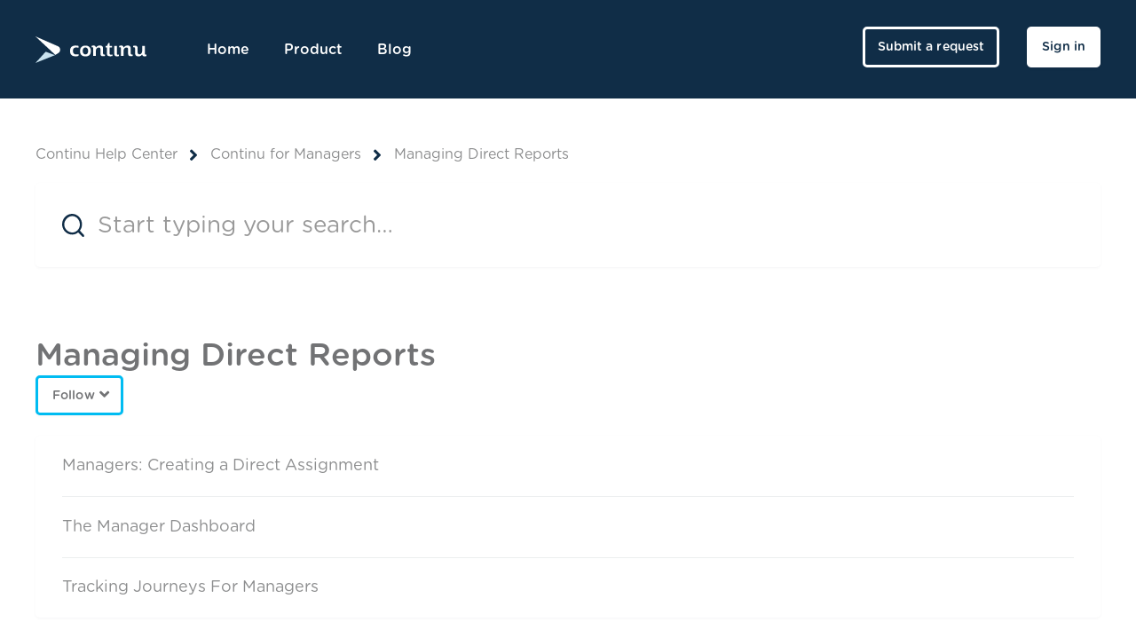

--- FILE ---
content_type: text/html; charset=utf-8
request_url: https://help.continu.com/hc/en-us/sections/8723010267159-Managing-Direct-Reports
body_size: 5080
content:
<!DOCTYPE html>
<html dir="ltr" lang="en-US">
<head>
  <meta charset="utf-8" />
  <!-- v26831 -->


  <title>Managing Direct Reports &ndash; Continu Help Center</title>

  <meta name="csrf-param" content="authenticity_token">
<meta name="csrf-token" content="">

  <link rel="canonical" href="https://help.continu.com/hc/en-us/sections/8723010267159-Managing-Direct-Reports">
<link rel="alternate" hreflang="en-us" href="https://help.continu.com/hc/en-us/sections/8723010267159-Managing-Direct-Reports">
<link rel="alternate" hreflang="x-default" href="https://help.continu.com/hc/en-us/sections/8723010267159-Managing-Direct-Reports">

  <link rel="stylesheet" href="//static.zdassets.com/hc/assets/application-f34d73e002337ab267a13449ad9d7955.css" media="all" id="stylesheet" />
    <!-- Entypo pictograms by Daniel Bruce — www.entypo.com -->
    <link rel="stylesheet" href="//static.zdassets.com/hc/assets/theming_v1_support-e05586b61178dcde2a13a3d323525a18.css" media="all" />
  <link rel="stylesheet" type="text/css" href="/hc/theming_assets/9304339/360002592773/style.css?digest=36417898080663">

  <link rel="icon" type="image/x-icon" href="/hc/theming_assets/01HZPBVSS5GN88NJXRJNRN1V70">

    <script src="//static.zdassets.com/hc/assets/jquery-ed472032c65bb4295993684c673d706a.js"></script>
    

  <meta name="viewport" content="width=device-width, initial-scale=1.0"/>
<meta name="robots" content="index, follow">






<link rel="stylesheet" href="https://use.fontawesome.com/releases/v5.4.2/css/all.css" />
<link rel="stylesheet" href="//cdn.jsdelivr.net/highlight.js/9.10.0/styles/github.min.css"/>
<link rel="stylesheet" href="//cdn.jsdelivr.net/jquery.magnific-popup/1.0.0/magnific-popup.css"/>

<script src="//cdn.jsdelivr.net/jquery.magnific-popup/1.0.0/jquery.magnific-popup.min.js"></script>
<script src="//cdn.jsdelivr.net/highlight.js/9.10.0/highlight.min.js"></script>

<style type="text/css" media="screen, print">
  @font-face {
    font-family: "GothamRounded";
    font-style: normal;
    font-weight: 300;
    src: url(/hc/theming_assets/01HZPBVS2QQZ5WN1N3ZTGZ2RR1);
    src: url(/hc/theming_assets/01HZPBVRBP07HY6JJ4ASWSY7JE);
  }

  @font-face {
    font-family: "GothamRounded";
    font-style: normal;
    font-weight: 400;
    src: url(/hc/theming_assets/01HZPBVS6AKXCEZR26H42PBG10);
    src: url(/hc/theming_assets/01HZPBVR0P3JJCPKDVJDKGBG72);
  }

  @font-face {
    font-family: "GothamRounded";
    font-style: normal;
    font-weight: 600;
    src: url(/hc/theming_assets/01HZPBVSCZQTVZ4H8BR1NZAEE6);
    src: url(/hc/theming_assets/01HZPBVSGPNZ0A0ACMYXMZ49HB);
  }

  @font-face {
    font-family: "GothamRounded";
    font-style: normal;
    font-weight: 900;
    src: url(/hc/theming_assets/01HZPBVRV3TRDXA94XJ9GQBQSY);
    src: url(/hc/theming_assets/01HZPBVR52SYNQ6B62FEX4Z32Z);
  }
</style>

  <script type="text/javascript" src="/hc/theming_assets/9304339/360002592773/script.js?digest=36417898080663"></script>
</head>
<body class="">
  
  
  

  <div class="layout">
  <div class="layout__head">
    <header class="topbar container" data-topbar>
      <div class="container-inner">
        <div class="topbar__inner">
          <div class="topbar__col topbar__logo clearfix">
            <div class="logo-wrapper">
              <div class="logo">
                <a title="Home" href="/hc/en-us">
                  <img src="/hc/theming_assets/01HZPBVSNGCVVRKA9FQZ287HR8" alt="Logo">
                </a>
              </div>
            </div>
            
            <button type="button" role="button" aria-label="Toggle Navigation" class="lines-button x" data-toggle-menu>
              <span class="lines"></span>
            </button>
          </div>
          <div class="topbar__col topbar__menu">
            <div class="topbar__collapse" data-menu>
              <ul class="topbar__navigation">

                
                  <li>
                    
                    
                      <a title="Home" href="/hc/en-us">
                        
                          Home
                        
                      </a>
                    
                    
                  </li>
                

                
                  <li>
                    
                      <a href="https://www.continu.com/product">
                        
                          Product
                        </a>
                    
                    
                    
                  </li>
                

                
                  <li>
                    
                      <a href="https://www.continu.com/blog">
                        
                          Blog
                        </a>
                    
                    
                    
                  </li>
                

              </ul>
              <div class="topbar__controls">

                 

                <a class="btn btn--topbar submit-a-request" href="/hc/en-us/requests/new">Submit a request</a>
                  <a class="login" data-auth-action="signin" role="button" rel="nofollow" title="Opens a dialog" href="https://continuhelp.zendesk.com/access?brand_id=360002592773&amp;return_to=https%3A%2F%2Fhelp.continu.com%2Fhc%2Fen-us%2Fsections%2F8723010267159-Managing-Direct-Reports&amp;locale=en-us">Sign in</a>


                 

              </div>
            </div>
          </div>
        </div>
      </div>
    </header>
  </div>
  <div class="layout__main">


  <main role="main">
    <div class="container">
  <div class="container-inner">
    <ol class="breadcrumbs">
  
    <li title="Continu Help Center">
      
        <a href="/hc/en-us">Continu Help Center</a>
      
    </li>
  
    <li title="Continu for Managers">
      
        <a href="/hc/en-us/categories/360002042813-Continu-for-Managers">Continu for Managers</a>
      
    </li>
  
    <li title="Managing Direct Reports">
      
        <a href="/hc/en-us/sections/8723010267159-Managing-Direct-Reports">Managing Direct Reports</a>
      
    </li>
  
</ol>

    <div class="search-box search-box_page">
  <svg version="1.1" xmlns="http://www.w3.org/2000/svg" viewBox="0 0 25 26">
    <path d="M20,18.9c1.6-2.1,2.4-4.6,2.4-7.2c0-6.4-5-11.7-11.2-11.7C5,0,0,5.3,0,11.7s5,11.7,11.2,11.7
          c2.5,0,5-0.9,6.9-2.5l4.6,4.8c0.3,0.3,0.6,0.4,0.9,0.4c0.3,0,0.7-0.1,0.9-0.4c0.5-0.6,0.5-1.4,0-2L20,18.9z M20,12
          c0,4.9-3.8,9-8.5,9s-9.1-4.1-9.1-9s4.4-9.5,9.1-9.5S20,7,20,12z"/>
  </svg>
  <form role="search" class="search" data-search="" data-instant="true" autocomplete="off" action="/hc/en-us/search" accept-charset="UTF-8" method="get"><input type="hidden" name="utf8" value="&#x2713;" autocomplete="off" /><input type="search" name="query" id="query" placeholder="Start typing your search…" autocomplete="off" aria-label="Start typing your search…" />
<input type="submit" name="commit" value="Search" /></form>
</div>

    <div class="category-tree" id="section">
      <section class="category-tree__item">
        <h2 class="category-tree__title">Managing Direct Reports</h2>
        
        
          <div class="section-header__col section-header__col--button">
            <div class="section-subscribe dropdown" aria-haspopup="true">
  <a class="dropdown-toggle" role="button" data-auth-action="signin" aria-selected="false" title="Opens a sign-in dialog" href="#">Follow</a>
  <span class="dropdown-menu" role="menu" aria-expanded="false">
      <a rel="nofollow" role="menuitem" aria-selected="false" data-method="post" href="/hc/en-us/sections/8723010267159-Managing-Direct-Reports/subscription.html?subscribe_to_grandchildren=false">New articles</a>
      <a rel="nofollow" role="menuitem" aria-selected="false" data-method="post" href="/hc/en-us/sections/8723010267159-Managing-Direct-Reports/subscription.html?subscribe_to_grandchildren=true">New articles and comments</a>
  </span>
</div>

          </div>
        
        
        
          <div class="section">
            <ul class="article-list article-list_page">
              
                <li class="article-list__item ">
                  
                  <a class="article-list__item-link link-black" href="/hc/en-us/articles/34378157135511-Managers-Creating-a-Direct-Assignment">Managers: Creating a Direct Assignment</a>
                </li>
              
                <li class="article-list__item ">
                  
                  <a class="article-list__item-link link-black" href="/hc/en-us/articles/17710090693143-The-Manager-Dashboard">The Manager Dashboard</a>
                </li>
              
                <li class="article-list__item ">
                  
                  <a class="article-list__item-link link-black" href="/hc/en-us/articles/13008943716759-Tracking-Journeys-For-Managers">Tracking Journeys For Managers</a>
                </li>
              
            </ul>
          </div>
        

      </section>
      
    </div>

  </div>
</div>
  </main>

  </div>
<div class="footer">
  <footer class="container">
    <div class="container-inner">
      <div class="row">
        <div class="column column--sm-5 custom-block">
          <div class="footer__logo">
            <a title="Home" href="/hc/en-us">
              <img src="/hc/theming_assets/01HZPBVTS9CETAKEDZ09ESJN6R" alt="Logo">
            </a>
          </div>
          <div class="footer__text">
            
              Continu is a Learning Experience Platform for Modern Teams.
            
          </div>
        </div>
        <div class="column column--sm-2 column--xs-6 custom-block">
          <div class="footer__header">Continu</div>
          <ul class="footer__menu">
  <li><a href="https://continu.com/">Home</a></li>
  <li><a href="https://continu.com/product">Product</a></li>
  <li><a href="https://continu.com/about">About</a></li>
  <li><a href="https://continu.com/customers">Customers</a></li>
  <li><a href="https://continu.com/blog">Blog</a></li>
</ul>
        </div>
        <div class="column column--sm-2 column--xs-6 custom-block">
          <div class="footer__header">Contact</div>
          <ul class="footer__menu">
  <li><a href="https://continu.com/careers">Careers</a></li>
  <li><a href="https://help.continu.co/hc/en-us">Support</a></li>
</ul>
        </div>
        <div class="column column--sm-3 custom-block">
          <div class="footer__header">Connect</div>
          <div class="footer__social">
            
              <a href="https://www.facebook.com/continuinc" target="_blank" class="footer__social-link footer__social-link_facebook fab fa-facebook"></a>
            
            
              <a href="https://twitter.com/continu" target="_blank" class="footer__social-link footer__social-link_twitter fab fa-twitter"></a>
            
            
              <a href="https://www.linkedin.com/company/continu-inc-" target="_blank" class="footer__social-link footer__social-link_linkedin fab fa-linkedin"></a>
            
            
            
          </div>
        </div>
      </div>

      <div class="footer_copyright">&copy; Continu Inc.</div>
    </div>
  </footer>
</div>
</div>





  <!-- / -->

  
  <script src="//static.zdassets.com/hc/assets/en-us.f90506476acd6ed8bfc8.js"></script>
  

  <script type="text/javascript">
  /*

    Greetings sourcecode lurker!

    This is for internal Zendesk and legacy usage,
    we don't support or guarantee any of these values
    so please don't build stuff on top of them.

  */

  HelpCenter = {};
  HelpCenter.account = {"subdomain":"continuhelp","environment":"production","name":"Continu"};
  HelpCenter.user = {"identifier":"da39a3ee5e6b4b0d3255bfef95601890afd80709","email":null,"name":"","role":"anonymous","avatar_url":"https://assets.zendesk.com/hc/assets/default_avatar.png","is_admin":false,"organizations":[],"groups":[]};
  HelpCenter.internal = {"asset_url":"//static.zdassets.com/hc/assets/","web_widget_asset_composer_url":"https://static.zdassets.com/ekr/snippet.js","current_session":{"locale":"en-us","csrf_token":null,"shared_csrf_token":null},"usage_tracking":{"event":"section_viewed","data":"BAh7CDoPc2VjdGlvbl9pZGwrCBeo7fvuBzoLbG9jYWxlSSIKZW4tdXMGOgZFVDoKX21ldGF7DDoPYWNjb3VudF9pZGkDE/mNOhNoZWxwX2NlbnRlcl9pZGwrCHZZtNFTADoNYnJhbmRfaWRsKwgFoNPRUwA6DHVzZXJfaWQwOhN1c2VyX3JvbGVfbmFtZUkiDkFOT05ZTU9VUwY7B1Q7BkkiCmVuLXVzBjsHVDoaYW5vbnltb3VzX3RyYWNraW5nX2lkMA==--3e097082e829fbc1eed83d2aea12541518c70870","url":"https://help.continu.com/hc/activity"},"current_record_id":null,"current_record_url":null,"current_record_title":null,"current_text_direction":"ltr","current_brand_id":360002592773,"current_brand_name":"Continu","current_brand_url":"https://continuhelp.zendesk.com","current_brand_active":true,"current_path":"/hc/en-us/sections/8723010267159-Managing-Direct-Reports","show_autocomplete_breadcrumbs":true,"user_info_changing_enabled":false,"has_user_profiles_enabled":false,"has_end_user_attachments":true,"user_aliases_enabled":false,"has_anonymous_kb_voting":false,"has_multi_language_help_center":true,"show_at_mentions":false,"embeddables_config":{"embeddables_web_widget":false,"embeddables_help_center_auth_enabled":false,"embeddables_connect_ipms":false},"answer_bot_subdomain":"static","gather_plan_state":"subscribed","has_article_verification":false,"has_gather":true,"has_ckeditor":false,"has_community_enabled":false,"has_community_badges":true,"has_community_post_content_tagging":false,"has_gather_content_tags":true,"has_guide_content_tags":true,"has_user_segments":true,"has_answer_bot_web_form_enabled":false,"has_garden_modals":false,"theming_cookie_key":"hc-da39a3ee5e6b4b0d3255bfef95601890afd80709-2-preview","is_preview":false,"has_search_settings_in_plan":true,"theming_api_version":1,"theming_settings":{"toggle_translations":false,"toggle_flags":true,"have_more_questions":"Have more questions?","share_it":"Share it, if you like it.","body_bg":"rgba(255, 255, 255, 1)","brand_primary":"rgba(16, 45, 71, 1)","brand_secondary":"#fff","text_color":"#727375","link_color":"rgba(0, 188, 242, 1)","font_size_base":"18px","font_family_base":"'GothamRounded', sans-serif","line_height_base":"1.45","button_color_1":"#00bcf2","button_color_2":"#00bcf2","logo":"/hc/theming_assets/01HZPBVSNGCVVRKA9FQZ287HR8","logo_height":"30px","help_center_name":"no","favicon":"/hc/theming_assets/01HZPBVSS5GN88NJXRJNRN1V70","border_radius_base":"5px","hero_unit_bg_color":"rgba(16, 45, 71, 1)","hero_homepage_image":"/hc/theming_assets/01HZPBVSX0BXZR8X5X0VAJGTER","hero_title":"How can we help you?","hero_subtitle":"Search our knowledge base for answers to common questions.","search_placeholder":"Start typing your search…","toggle_custom_blocks":"yes","toggle_category_tree":"yes","toggle_promoted_articles":"no","promoted_articles_description":"Find our featured articles and guides here","toggle_still_have_questions":"yes","still_have_questions":"Still Have Questions?","still_have_questions_text":"Our customer support team is here to help!","contact_us_button_text":"Contact Us","link_1_type":"home_page","link_1_title":"Home","link_1_url":"https://www.continu.co","link_2_type":"custom","link_2_title":"Product","link_2_url":"https://www.continu.com/product","link_3_type":"custom","link_3_title":"Blog","link_3_url":"https://www.continu.com/blog","brand_info":"#5bc0de","brand_success":"#0c9","brand_warning":"#fad782","brand_danger":"#ff5252","icon_color":"rgba(16, 45, 71, 1)","icon_height":"86px","custom_block_1_type":"custom","custom_block_1_icon":"/hc/theming_assets/01HZPBVT0S5FZTD0ABMSMSPZYJ","custom_block_1_title":"Guides","custom_block_1_description":"Need help? We have you covered.","custom_block_1_url":"#","custom_block_2_type":"custom","custom_block_2_icon":"/hc/theming_assets/01HZPBVT4DPQGM7ZZ9WGEK6JQX","custom_block_2_title":"FAQ","custom_block_2_description":"Questions? Find the answers to any question.","custom_block_2_url":"https://help.continu.co/hc/en-us/articles/360050304954","custom_block_3_type":"custom","custom_block_3_icon":"/hc/theming_assets/01HZPBVT8PM22CCV5ZKBE31CH4","custom_block_3_title":"Support Terms","custom_block_3_description":"Everything you need to know about our support center","custom_block_3_url":"https://help.continu.co/hc/en-us/articles/360049503474","topbar_text_color":"#fff","topbar_link_color":"#fff","topbar_button_color":"#fff","footer_image":"/hc/theming_assets/01HZPBVTDAYQQPQWRYZ1NFCP2P","footer_bg":"#fff","footer_text_color":"#575b5d","footer_link_color":"#939597","footer_logo":"/hc/theming_assets/01HZPBVTS9CETAKEDZ09ESJN6R","footer_text":"Continu is a Learning Experience Platform for Modern Teams.","footer_social_icon_height":"24px","toggle_facebook_icon":true,"facebook_url":"https://www.facebook.com/continuinc","toggle_twitter_icon":true,"twitter_url":"https://twitter.com/continu","toggle_youtube_icon":false,"youtube_url":"https://youtube.com","toggle_linkedin_icon":true,"linkedin_url":"https://www.linkedin.com/company/continu-inc-","toggle_dribbble_icon":false,"dribbble_url":"https://dribbble.com/continu","show_article_author":false,"show_article_comments":false,"show_follow_article":true,"show_article_sharing":false,"show_follow_community_post":true,"show_follow_community_topic":true,"show_follow_section":true},"has_pci_credit_card_custom_field":false,"help_center_restricted":false,"is_assuming_someone_else":false,"flash_messages":[],"user_photo_editing_enabled":true,"user_preferred_locale":"en-us","base_locale":"en-us","login_url":"https://continuhelp.zendesk.com/access?brand_id=360002592773\u0026return_to=https%3A%2F%2Fhelp.continu.com%2Fhc%2Fen-us%2Fsections%2F8723010267159-Managing-Direct-Reports","has_alternate_templates":false,"has_custom_statuses_enabled":false,"has_hc_generative_answers_setting_enabled":true,"has_generative_search_with_zgpt_enabled":false,"has_suggested_initial_questions_enabled":false,"has_guide_service_catalog":true,"has_service_catalog_search_poc":false,"has_service_catalog_itam":false,"has_csat_reverse_2_scale_in_mobile":false,"has_knowledge_navigation":false,"has_unified_navigation":false,"has_csat_bet365_branding":false,"version":"v26831","dev_mode":false};
</script>

  
  <script src="//static.zdassets.com/hc/assets/moment-3b62525bdab669b7b17d1a9d8b5d46b4.js"></script>
  <script src="//static.zdassets.com/hc/assets/hc_enduser-2a5c7d395cc5df83aeb04ab184a4dcef.js"></script>
  
  
</body>
</html>

--- FILE ---
content_type: image/svg+xml
request_url: https://help.continu.com/hc/theming_assets/01HZPBVSNGCVVRKA9FQZ287HR8
body_size: 641
content:
<?xml version="1.0" encoding="utf-8"?>
<!-- Generator: Adobe Illustrator 18.0.0, SVG Export Plug-In . SVG Version: 6.00 Build 0)  -->
<!DOCTYPE svg PUBLIC "-//W3C//DTD SVG 1.1//EN" "http://www.w3.org/Graphics/SVG/1.1/DTD/svg11.dtd">
<svg version="1.1" id="Layer_1" xmlns="http://www.w3.org/2000/svg" xmlns:xlink="http://www.w3.org/1999/xlink" x="0px" y="0px"
	 viewBox="0 645 611.5 146.9" enable-background="new 0 645 611.5 146.9" xml:space="preserve">
<g>
	<g>
		<path fill="#FFFFFF" d="M190.3,725.3c0-27.5,20-29.6,31.3-29.6c9.3,0,15.8,2.1,15.8,2.1v10.4c0,0-4.8-1.8-14-1.8
			c-9.3,0-17.3,3.9-17.3,18.8s7.5,19.4,17.9,19.4s13.4-2.1,13.4-2.1v9.6c0,0-4.8,3-15.8,3C204.6,755.2,190.3,749.2,190.3,725.3z"/>
		<g>
			<path fill="#FFFFFF" d="M275,695.8c-20.3,0-29.9,13.1-29.9,29.9c0,16.4,7.8,29.9,29.9,29.9s29.9-13.1,29.9-29.9
				C304.9,708.9,295.3,695.8,275,695.8z M275,744.7c-10.4,0-14.9-8.7-14.9-19.4s4.8-19.4,14.9-19.4c10.2,0,14.9,8.7,14.9,19.4
				S285.5,744.7,275,744.7z"/>
		</g>
		<path fill="#FFFFFF" d="M461,697.6v8.1c0,0,3-0.9,5.7-0.9c2.7,0.3,3.9,2.1,3.9,5.1s0,43.3,0,43.3h14.3V725
			c0-9.6,5.1-18.5,15.8-18.5c7.8,0,9.3,4.8,9.3,9c0,0,0,18.8,0,25.4c0,7.8,3.6,13.7,14,13.7c8.4,0,11.3-2.1,11.3-2.1V745
			c0,0-2.4,0.6-5.1,0.6s-5.7-2.1-5.7-6.6s0-19.7,0-25.4c0-10.2-3.6-18.5-16.7-18.5c-12.8,0-19.1,6.6-23,12.2
			c0-5.1-2.7-12.2-12.8-12.2C465.5,695.8,461,697.6,461,697.6z"/>
		<path fill="#FFFFFF" d="M611.5,753.4V745c0,0-3,0.9-5.7,0.9c-2.7-0.3-3.9-2.1-3.9-5.1s0-43.3,0-43.3h-14.3V725
			c0,9.6-5.4,19.1-14.6,19.1c-7.8,0-10.4-4.8-10.4-9c0,0,0-18.8,0-25.4c0-7.8-3.6-13.7-14-13.7c-8.4,0-11.3,2.1-11.3,2.1v7.5
			c0,0,2.4-0.6,5.1-0.6c3.6,0,5.7,2.1,5.7,6.6s0,19.7,0,25.4c0,10.2,4.5,18.5,17.6,18.5c11.9,0,17.6-4.5,22.1-11.6
			c0,5.1,2.7,11.6,12.8,11.6C607,755.2,611.5,753.4,611.5,753.4z"/>
		<path fill="#FFFFFF" d="M308.5,697.6v8.1c0,0,3-0.9,5.7-0.9c2.7,0.3,3.9,2.1,3.9,5.1s0,43.3,0,43.3h14.3V725
			c0-9.6,5.1-18.5,15.8-18.5c7.8,0,9.3,4.8,9.3,9c0,0,0,18.8,0,25.4c0,7.8,3.6,13.7,14,13.7c8.4,0,11.3-2.1,11.3-2.1V745
			c0,0-2.4,0.6-5.1,0.6s-5.7-2.1-5.7-6.6s0-19.7,0-25.4c0-10.2-3.6-18.5-16.7-18.5s-19.1,6.6-23,12.2c0-5.1-2.7-12.2-12.8-12.2
			C313,695.8,308.5,697.6,308.5,697.6z"/>
		<path fill="#FFFFFF" d="M415.7,746.2c-4.2,0-7.8-1.5-7.8-6.9c0-3.3,0-26.3,0-33.4h14v-8.7h-14v-15.5H401l-6.9,15.5h-8.4v8.4h7.8
			c0,4.8,0,27.8,0,33.1c0,6.3,0.6,16.1,17,16.1c11.6,0,13.7-2.1,13.7-2.1V745C424,744.7,419.8,746.2,415.7,746.2z"/>
		<path fill="#FFFFFF" d="M433.9,697.3c0,0,0,35.5,0,41.8s0.3,16.1,14.6,16.1c8.7,0,10.7-2.1,10.7-2.1v-7.5c0,0-2.1,0.6-6.3,0.6
			c-2.7,0-4.8-2.4-4.8-6c0-3.9,0-42.7,0-42.7h-14.3L433.9,697.3L433.9,697.3z"/>
	</g>
	<g>
		<path fill="#FFFFFF" d="M123.4,738.8c7.2-4.5,12.5-10.7,12.5-20c0-9-4.2-15.8-12.5-19.4L-0.5,645l109.6,102.1L123.4,738.8z"/>
		<polygon fill="#C9E2EF" points="56.2,729.5 -0.5,791.9 107.3,748.6 		"/>
	</g>
</g>
</svg>


--- FILE ---
content_type: text/javascript; charset=utf-8
request_url: https://help.continu.com/hc/theming_assets/9304339/360002592773/script.js?digest=36417898080663
body_size: 1572
content:
hljs.initHighlightingOnLoad();

var HC_SETTINGS = {
  css: {
    activeClass: "is-active",
    hiddenClass: "is-hidden"
  }
};

$(function() {
  var $window = $(window);
  var $body = $("body");
  var $topbar = $("[data-topbar]");
  var $scrollToTop = $("[data-scroll-to-top]");
  var $mainMenu = $("[data-menu]");
  var $mobileSandwich = $("[data-toggle-menu]");
  var $overlay = $('<div class="body-overlay"></div>');

  //Parallax for hero elements
  var heroElement = $(".hero__element");
  var evenEl = heroElement.filter(":even");
  var oddEl = heroElement.filter(":odd");
  var VELOCITY = 5;
  var wScrollTop;

  $body.append($overlay[0]);

  $scrollToTop.click(function() {
    $("html, body").animate({ scrollTop: 0 }, 1000);
    return false;
  });

  $mobileSandwich.click(function() {
    $(this)
      .add($mainMenu)
      .add($topbar)
      .toggleClass(HC_SETTINGS.css.activeClass);

    $mainMenu.slideToggle(300);
    $body.toggleClass("menu-opened");
  });

  $overlay.on("click", mobileMenuClose);

  $window.on("resize", function() {
    if ($window.width() > 991) {
      mobileMenuClose(null, true);
    }
  });

  function mobileMenuClose(e, desktop) {
    if ($mobileSandwich.hasClass(HC_SETTINGS.css.activeClass)) {
      $mobileSandwich
        .add($mainMenu)
        .add($topbar)
        .removeClass(HC_SETTINGS.css.activeClass);

      $mainMenu.slideUp(desktop ? 0 : 300);
      $body.removeClass("menu-opened");
    }
  }

  // Social share popups
  $(".share a").click(function(e) {
    e.preventDefault();
    window.open(this.href, "", "height = 500, width = 500");
  });

  // Toggle the share dropdown in communities
  $(".share-label").on("click", function(e) {
    e.stopPropagation();
    var isSelected = this.getAttribute("aria-selected") == "true";
    this.setAttribute("aria-selected", !isSelected);
    $(".share-label")
      .not(this)
      .attr("aria-selected", "false");
  });

  $(document).on("click", function() {
    $(".share-label").attr("aria-selected", "false");
  });

  $(".dropdown-toggle").on("click", function(e) {
    e.preventDefault();
  });

  // Submit search on select change
  $("#request-status-select, #request-organization-select").on(
    "change",
    function() {
      search();
    }
  );

  // Submit search on input enter
  $("#quick-search").on("keypress", function(e) {
    if (e.which === 13) {
      search();
    }
  });

  function search() {
    window.location.search = $.param({
      query: $("#quick-search").val(),
      status: $("#request-status-select").val(),
      organization_id: $("#request-organization-select").val()
    });
  }

  $(".image-with-lightbox").magnificPopup({
    type: "image",
    closeOnContentClick: true,
    closeBtnInside: false,
    fixedContentPos: true,
    mainClass: "mfp-with-zoom", // class to remove default margin from left and right side
    image: {
      verticalFit: true
    },
    zoom: {
      enabled: true,
      duration: 300 // don't foget to change the duration also in CSS
    }
  });

  $(".image-with-video-icon").magnificPopup({
    disableOn: 700,
    type: "iframe",
    mainClass: "mfp-fade",
    removalDelay: 160,
    preloader: false,
    fixedContentPos: false
  });

  $(".accordion__item-title").on("click", function() {
    var $title = $(this);
    $title.toggleClass("accordion__item-title--active");
    $title
      .parents(".accordion__item")
      .find(".accordion__item-content")
      .slideToggle();
  });

  $(".tabs-link").click(function(e) {
    e.preventDefault();
    var $link = $(this);
    var tabIndex = $link.index();
    var $tab = $link
      .parents(".tabs")
      .find(".tab")
      .eq(tabIndex);
    $link
      .addClass(HC_SETTINGS.css.activeClass)
      .siblings()
      .removeClass(HC_SETTINGS.css.activeClass);
    $tab
      .removeClass(HC_SETTINGS.css.hiddenClass)
      .siblings(".tab")
      .addClass(HC_SETTINGS.css.hiddenClass);
  });

  // Fix animated icons
  $(".fa-spin").empty();

  $window.on("scroll", function() {
    wScrollTop = $window.scrollTop();

    wScrollTop > 400
      ? $scrollToTop.addClass(HC_SETTINGS.css.activeClass)
      : $scrollToTop.removeClass(HC_SETTINGS.css.activeClass);

    if (heroElement.length && $window.width() > 1024) {
      evenEl.css("transform", "translateY(" + wScrollTop / VELOCITY + "px)");
      oddEl.css(
        "transform",
        "translateY(" + wScrollTop / (VELOCITY * -2) + "px)"
      );
    }
  });

  //Add asset part to required images
  var assetPart = $("[property]").attr("content"),
    assetElement = $("[data-asset]");

  if (assetPart) {
    assetPart = assetPart.slice(0, -5);
    assetElement.each(function() {
      var $this = $(this),
        link = $this.data("asset");

      $this.attr("src", assetPart + link).css("opacity", 1);
    });
  }

  // Underline
  $("[data-underline]").each(function() {
    var $text = $(this);
    var word = $text.data("underline");
    var html = $text.html();

    $text.html(
      html.replace(
        new RegExp(word, "g"),
        '<span class="underline">' + word + "</span>"
      )
    );
  });

  $("img.custom-block__image").each(function() {
    var $img = $(this);
    var imgID = $img.attr("id");
    var imgClass = $img.attr("class");
    var imgURL = $img.attr("src") + "?reset";

    $.get(
      imgURL,
      function(data) {
        // Get the SVG tag, ignore the rest
        var $svg = $(data).find("svg");

        // Add replaced image's ID to the new SVG
        if (typeof imgID !== "undefined") {
          $svg = $svg.attr("id", imgID);
        }
        // Add replaced image's classes to the new SVG
        if (typeof imgClass !== "undefined") {
          $svg = $svg.attr("class", imgClass + " replaced-svg");
        }

        // Remove any invalid XML tags as per http://validator.w3.org
        $svg = $svg.removeAttr("xmlns:a");

        // Replace image with new SVG
        $img.replaceWith($svg);
      },
      "xml"
    );
  });

  // Category tree
  $("[data-tree]").each(function(i, element) {
    var $item = $(element);
    var $link = $item.find("[data-tree-link]");
    var $box = $item.find("[data-tree-box]");

    $link.on("click", function(e) {
      e.preventDefault();
      $link
        .add($item)
        .add($box)
        .toggleClass(HC_SETTINGS.css.activeClass);
      $box.slideToggle(300);
    });
  });
});
